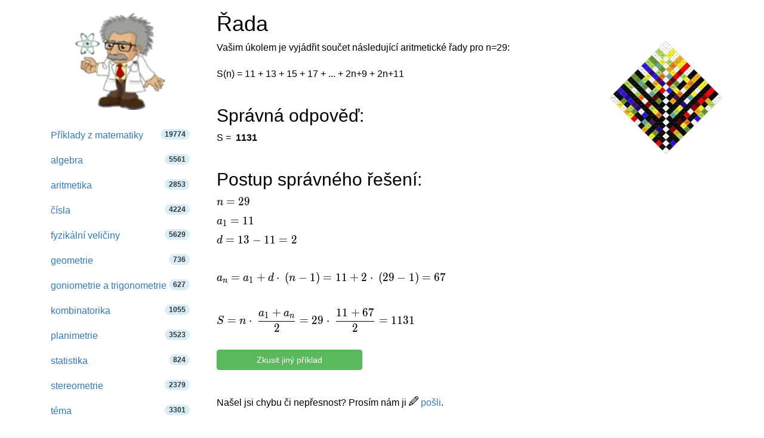

--- FILE ---
content_type: text/html; charset=utf-8
request_url: https://www.google.com/recaptcha/api2/aframe
body_size: 267
content:
<!DOCTYPE HTML><html><head><meta http-equiv="content-type" content="text/html; charset=UTF-8"></head><body><script nonce="Dcsdjw_h6__WbOW-CQkMSQ">/** Anti-fraud and anti-abuse applications only. See google.com/recaptcha */ try{var clients={'sodar':'https://pagead2.googlesyndication.com/pagead/sodar?'};window.addEventListener("message",function(a){try{if(a.source===window.parent){var b=JSON.parse(a.data);var c=clients[b['id']];if(c){var d=document.createElement('img');d.src=c+b['params']+'&rc='+(localStorage.getItem("rc::a")?sessionStorage.getItem("rc::b"):"");window.document.body.appendChild(d);sessionStorage.setItem("rc::e",parseInt(sessionStorage.getItem("rc::e")||0)+1);localStorage.setItem("rc::h",'1768971406197');}}}catch(b){}});window.parent.postMessage("_grecaptcha_ready", "*");}catch(b){}</script></body></html>